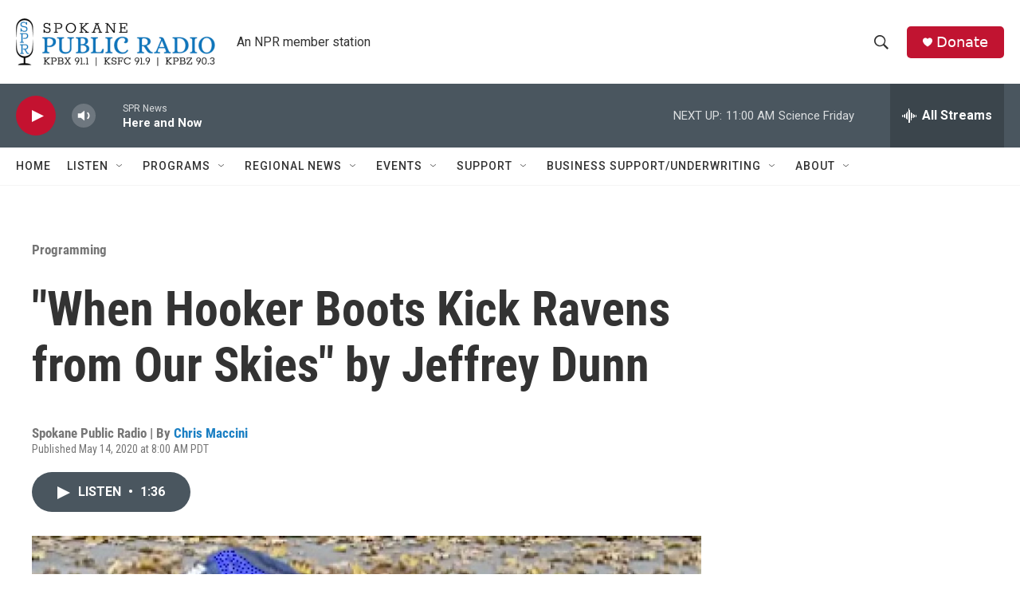

--- FILE ---
content_type: text/html; charset=utf-8
request_url: https://www.google.com/recaptcha/api2/aframe
body_size: 267
content:
<!DOCTYPE HTML><html><head><meta http-equiv="content-type" content="text/html; charset=UTF-8"></head><body><script nonce="EAeerKqWUx5nd1IRl_JGrw">/** Anti-fraud and anti-abuse applications only. See google.com/recaptcha */ try{var clients={'sodar':'https://pagead2.googlesyndication.com/pagead/sodar?'};window.addEventListener("message",function(a){try{if(a.source===window.parent){var b=JSON.parse(a.data);var c=clients[b['id']];if(c){var d=document.createElement('img');d.src=c+b['params']+'&rc='+(localStorage.getItem("rc::a")?sessionStorage.getItem("rc::b"):"");window.document.body.appendChild(d);sessionStorage.setItem("rc::e",parseInt(sessionStorage.getItem("rc::e")||0)+1);localStorage.setItem("rc::h",'1769798938990');}}}catch(b){}});window.parent.postMessage("_grecaptcha_ready", "*");}catch(b){}</script></body></html>